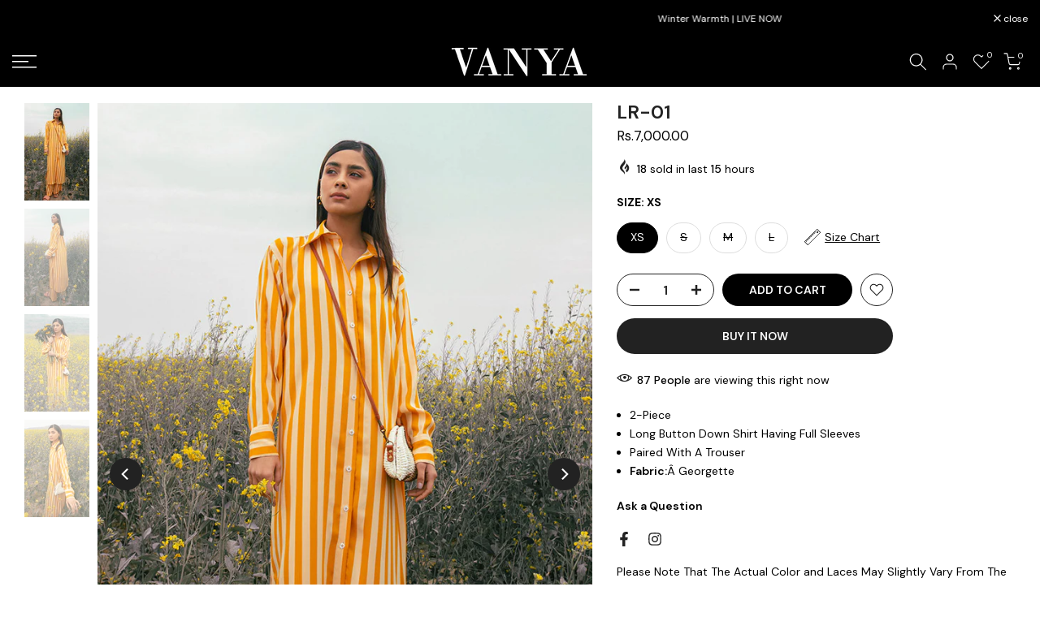

--- FILE ---
content_type: text/html; charset=utf-8
request_url: https://vanya.pk/en-gb/search/suggest?q=*&section_id=search-hidden&resources[type]=page
body_size: 1911
content:
<div id="shopify-section-search-hidden" class="shopify-section"><div class="t4s-drawer__header">
    <span class="is--login" aria-hidden="false">Search Our Site</span>
    <button class="t4s-drawer__close" data-drawer-close aria-label="Close Search"><svg class="t4s-iconsvg-close" role="presentation" viewBox="0 0 16 14"><path d="M15 0L1 14m14 0L1 0" stroke="currentColor" fill="none" fill-rule="evenodd"></path></svg></button>
  </div>
  <form data-frm-search action="/en-gb/search" method="get" class="t4s-mini-search__frm t4s-pr" role="search"><div data-cat-search class="t4s-mini-search__cat">
        <select data-name="product_type">
          <option value="*">All Categories</option><option value="AFTER PARTY">AFTER PARTY</option><option value="BASIC">BASIC</option><option value="Boho">Boho</option><option value="Celestia wedding formals">Celestia wedding formals</option><option value="Celine">Celine</option><option value="Choti Eid">Choti Eid</option><option value="CO-ORDS">CO-ORDS</option><option value="coat closet volume 2">coat closet volume 2</option><option value="Crescent Dreams">Crescent Dreams</option><option value="delilah">delilah</option><option value="Dolce luxury formal collection">Dolce luxury formal collection</option><option value="Ethnic Muse">Ethnic Muse</option><option value="Fancy Formals">Fancy Formals</option><option value="Fareesha">Fareesha</option><option value="Formals">Formals</option><option value="fusion">fusion</option><option value="golden hour">golden hour</option><option value="gulzar">gulzar</option><option value="HEART POP">HEART POP</option><option value="kaftan edit">kaftan edit</option><option value="KAVIRA">KAVIRA</option><option value="La Soriee">La Soriee</option><option value="Ladeese'24">Ladeese'24</option><option value="little musketeers">little musketeers</option><option value="marlene">marlene</option><option value="Mehfil Eid">Mehfil Eid</option><option value="Mishri exclusive wedding collection 23">Mishri exclusive wedding collection 23</option><option value="Monochorme">Monochorme</option><option value="New In Eastern 23">New In Eastern 23</option><option value="POWER PALETTES">POWER PALETTES</option><option value="Power suits">Power suits</option><option value="Pret Edit'24">Pret Edit'24</option><option value="Product">Product</option><option value="Ramadan Edit">Ramadan Edit</option><option value="reveuse">reveuse</option><option value="selene">selene</option><option value="Shades of you">Shades of you</option><option value="solana">solana</option><option value="solids ll">solids ll</option><option value="souffle festive eid coollection">souffle festive eid coollection</option><option value="star dust">star dust</option><option value="summer bee">summer bee</option><option value="SUMMER SKY">SUMMER SKY</option><option value="sweaters knitwear">sweaters knitwear</option><option value="The blooming Garden">The blooming Garden</option><option value="trousers">trousers</option><option value="Velvet Muse">Velvet Muse</option><option value="veranda">veranda</option><option value="Westeren Vouge">Westeren Vouge</option><option value="winter basic">winter basic</option><option value="winter kids">winter kids</option></select>
      </div><div class="t4s-mini-search__btns t4s-pr t4s-oh">
       <input type="hidden" name="resources[options][fields]" value="title,product_type,variants.title,vendor,variants.sku,tag">
      <input data-input-search class="t4s-mini-search__input" autocomplete="off" type="text" name="q" placeholder="Search">
      <button data-submit-search class="t4s-mini-search__submit t4s-btn-loading__svg" type="submit">
        <svg class="t4s-btn-op0" viewBox="0 0 18 19" width="16"><path fill-rule="evenodd" clip-rule="evenodd" d="M11.03 11.68A5.784 5.784 0 112.85 3.5a5.784 5.784 0 018.18 8.18zm.26 1.12a6.78 6.78 0 11.72-.7l5.4 5.4a.5.5 0 11-.71.7l-5.41-5.4z" fill="currentColor"></path></svg>
        <div class="t4s-loading__spinner t4s-dn">
          <svg width="16" height="16" aria-hidden="true" focusable="false" role="presentation" class="t4s-svg__spinner" viewBox="0 0 66 66" xmlns="http://www.w3.org/2000/svg"><circle class="t4s-path" fill="none" stroke-width="6" cx="33" cy="33" r="30"></circle></svg>
        </div>
      </button>
    </div><div data-listKey class="t4s-mini-search__keys">
        <span class="t4s-mini-search__label">Quick search:</span>
        <ul class="t4s-mini-search__listKey t4s-d-block"><li class="t4s-d-inline-block"><a data-key='Women' href="/en-gb/search/suggest?type=product&options%5Bunavailable_products%5D=&options%5Bprefix%5D=last&q=Women">Women, </a></li>
          <li class="t4s-d-inline-block"><a data-key='New in' href="/en-gb/search/suggest?type=product&options%5Bunavailable_products%5D=&options%5Bprefix%5D=last&q=New+in">New in </a></li>
          </ul>
      </div><div data-listsuggest-search data-listKey class="t4s-mini-search__keys"></div>
  </form><div data-title-search class="t4s-mini-search__title">Search results</div><div class="t4s-drawer__content">
    <div class="t4s-drawer__main">
      <div data-t4s-scroll-me class="t4s-drawer__scroll t4s-current-scrollbar">

        <div data-skeleton-search class="t4s-skeleton_wrap t4s-dn"><div class="t4s-row t4s-space-item-inner">
            <div class="t4s-col-auto t4s-col-item t4s-widget_img_pr"><div class="t4s-skeleton_img"></div></div>
            <div class="t4s-col t4s-col-item t4s-widget_if_pr"><div class="t4s-skeleton_txt1"></div><div class="t4s-skeleton_txt2"></div></div>
          </div><div class="t4s-row t4s-space-item-inner">
            <div class="t4s-col-auto t4s-col-item t4s-widget_img_pr"><div class="t4s-skeleton_img"></div></div>
            <div class="t4s-col t4s-col-item t4s-widget_if_pr"><div class="t4s-skeleton_txt1"></div><div class="t4s-skeleton_txt2"></div></div>
          </div><div class="t4s-row t4s-space-item-inner">
            <div class="t4s-col-auto t4s-col-item t4s-widget_img_pr"><div class="t4s-skeleton_img"></div></div>
            <div class="t4s-col t4s-col-item t4s-widget_if_pr"><div class="t4s-skeleton_txt1"></div><div class="t4s-skeleton_txt2"></div></div>
          </div><div class="t4s-row t4s-space-item-inner">
            <div class="t4s-col-auto t4s-col-item t4s-widget_img_pr"><div class="t4s-skeleton_img"></div></div>
            <div class="t4s-col t4s-col-item t4s-widget_if_pr"><div class="t4s-skeleton_txt1"></div><div class="t4s-skeleton_txt2"></div></div>
          </div></div>
        <div data-results-search class="t4s-mini-search__content t4s_ratioadapt"></div>
      </div>
    </div><div data-viewAll-search class="t4s-drawer__bottom"><a href="/en-gb/search?q=*" class="t4s-mini-search__viewAll t4s-d-block" tabindex="-1">Search for “*” <svg width="16" xmlns="http://www.w3.org/2000/svg" viewBox="0 0 32 32"><path d="M 18.71875 6.78125 L 17.28125 8.21875 L 24.0625 15 L 4 15 L 4 17 L 24.0625 17 L 17.28125 23.78125 L 18.71875 25.21875 L 27.21875 16.71875 L 27.90625 16 L 27.21875 15.28125 Z"/></svg></a>
      </div></div></div>

--- FILE ---
content_type: text/html; charset=utf-8
request_url: https://vanya.pk/en-gb/?section_id=search-hidden
body_size: 1263
content:
<div id="shopify-section-search-hidden" class="shopify-section"><div class="t4s-drawer__header">
    <span class="is--login" aria-hidden="false">Search Our Site</span>
    <button class="t4s-drawer__close" data-drawer-close aria-label="Close Search"><svg class="t4s-iconsvg-close" role="presentation" viewBox="0 0 16 14"><path d="M15 0L1 14m14 0L1 0" stroke="currentColor" fill="none" fill-rule="evenodd"></path></svg></button>
  </div>
  <form data-frm-search action="/en-gb/search" method="get" class="t4s-mini-search__frm t4s-pr" role="search"><div data-cat-search class="t4s-mini-search__cat">
        <select data-name="product_type">
          <option value="*">All Categories</option><option value="AFTER PARTY">AFTER PARTY</option><option value="BASIC">BASIC</option><option value="Boho">Boho</option><option value="Celestia wedding formals">Celestia wedding formals</option><option value="Celine">Celine</option><option value="Choti Eid">Choti Eid</option><option value="CO-ORDS">CO-ORDS</option><option value="coat closet volume 2">coat closet volume 2</option><option value="Crescent Dreams">Crescent Dreams</option><option value="delilah">delilah</option><option value="Dolce luxury formal collection">Dolce luxury formal collection</option><option value="Ethnic Muse">Ethnic Muse</option><option value="Fancy Formals">Fancy Formals</option><option value="Fareesha">Fareesha</option><option value="Formals">Formals</option><option value="fusion">fusion</option><option value="golden hour">golden hour</option><option value="gulzar">gulzar</option><option value="HEART POP">HEART POP</option><option value="kaftan edit">kaftan edit</option><option value="KAVIRA">KAVIRA</option><option value="La Soriee">La Soriee</option><option value="Ladeese'24">Ladeese'24</option><option value="little musketeers">little musketeers</option><option value="marlene">marlene</option><option value="Mehfil Eid">Mehfil Eid</option><option value="Mishri exclusive wedding collection 23">Mishri exclusive wedding collection 23</option><option value="Monochorme">Monochorme</option><option value="New In Eastern 23">New In Eastern 23</option><option value="POWER PALETTES">POWER PALETTES</option><option value="Power suits">Power suits</option><option value="Pret Edit'24">Pret Edit'24</option><option value="Product">Product</option><option value="Ramadan Edit">Ramadan Edit</option><option value="reveuse">reveuse</option><option value="selene">selene</option><option value="Shades of you">Shades of you</option><option value="solana">solana</option><option value="solids ll">solids ll</option><option value="souffle festive eid coollection">souffle festive eid coollection</option><option value="star dust">star dust</option><option value="summer bee">summer bee</option><option value="SUMMER SKY">SUMMER SKY</option><option value="sweaters knitwear">sweaters knitwear</option><option value="The blooming Garden">The blooming Garden</option><option value="trousers">trousers</option><option value="Velvet Muse">Velvet Muse</option><option value="veranda">veranda</option><option value="Westeren Vouge">Westeren Vouge</option><option value="winter basic">winter basic</option><option value="winter kids">winter kids</option></select>
      </div><div class="t4s-mini-search__btns t4s-pr t4s-oh">
       <input type="hidden" name="resources[options][fields]" value="title,product_type,variants.title,vendor,variants.sku,tag">
      <input data-input-search class="t4s-mini-search__input" autocomplete="off" type="text" name="q" placeholder="Search">
      <button data-submit-search class="t4s-mini-search__submit t4s-btn-loading__svg" type="submit">
        <svg class="t4s-btn-op0" viewBox="0 0 18 19" width="16"><path fill-rule="evenodd" clip-rule="evenodd" d="M11.03 11.68A5.784 5.784 0 112.85 3.5a5.784 5.784 0 018.18 8.18zm.26 1.12a6.78 6.78 0 11.72-.7l5.4 5.4a.5.5 0 11-.71.7l-5.41-5.4z" fill="currentColor"></path></svg>
        <div class="t4s-loading__spinner t4s-dn">
          <svg width="16" height="16" aria-hidden="true" focusable="false" role="presentation" class="t4s-svg__spinner" viewBox="0 0 66 66" xmlns="http://www.w3.org/2000/svg"><circle class="t4s-path" fill="none" stroke-width="6" cx="33" cy="33" r="30"></circle></svg>
        </div>
      </button>
    </div><div data-listKey class="t4s-mini-search__keys">
        <span class="t4s-mini-search__label">Quick search:</span>
        <ul class="t4s-mini-search__listKey t4s-d-inline-block"><li class="t4s-d-inline-block"><a data-key='Women' href="/en-gb/search?type=product&options%5Bunavailable_products%5D=&options%5Bprefix%5D=last&q=Women">Women, </a></li>
          <li class="t4s-d-inline-block"><a data-key='New in' href="/en-gb/search?type=product&options%5Bunavailable_products%5D=&options%5Bprefix%5D=last&q=New+in">New in </a></li>
          </ul>
      </div></form><div data-title-search class="t4s-mini-search__title">Need some inspiration?</div><div class="t4s-drawer__content">
    <div class="t4s-drawer__main">
      <div data-t4s-scroll-me class="t4s-drawer__scroll t4s-current-scrollbar">

        <div data-skeleton-search class="t4s-skeleton_wrap t4s-dn"><div class="t4s-row t4s-space-item-inner">
            <div class="t4s-col-auto t4s-col-item t4s-widget_img_pr"><div class="t4s-skeleton_img"></div></div>
            <div class="t4s-col t4s-col-item t4s-widget_if_pr"><div class="t4s-skeleton_txt1"></div><div class="t4s-skeleton_txt2"></div></div>
          </div><div class="t4s-row t4s-space-item-inner">
            <div class="t4s-col-auto t4s-col-item t4s-widget_img_pr"><div class="t4s-skeleton_img"></div></div>
            <div class="t4s-col t4s-col-item t4s-widget_if_pr"><div class="t4s-skeleton_txt1"></div><div class="t4s-skeleton_txt2"></div></div>
          </div><div class="t4s-row t4s-space-item-inner">
            <div class="t4s-col-auto t4s-col-item t4s-widget_img_pr"><div class="t4s-skeleton_img"></div></div>
            <div class="t4s-col t4s-col-item t4s-widget_if_pr"><div class="t4s-skeleton_txt1"></div><div class="t4s-skeleton_txt2"></div></div>
          </div><div class="t4s-row t4s-space-item-inner">
            <div class="t4s-col-auto t4s-col-item t4s-widget_img_pr"><div class="t4s-skeleton_img"></div></div>
            <div class="t4s-col t4s-col-item t4s-widget_if_pr"><div class="t4s-skeleton_txt1"></div><div class="t4s-skeleton_txt2"></div></div>
          </div></div>
        <div data-results-search class="t4s-mini-search__content t4s_ratioadapt"><div class="t4s_complimentary__product t4s-row t4s-space-item-inner t4s-widget__pr">
  <div class="t4s-col-item t4s-col t4s-widget_img_pr"><a
        class="t4s-d-block t4s-pr t4s-oh t4s_ratio t4s-bg-11"
        href="/en-gb/products/wb-37"
        style="background: url(//vanya.pk/cdn/shop/files/Untitled-1_0040_1C0A0149.jpg?v=1763463202&width=1);--aspect-ratioapt: 0.6666666666666666"
      >
        <img
          class="lazyloadt4s"
          data-src="//vanya.pk/cdn/shop/files/Untitled-1_0040_1C0A0149.jpg?v=1763463202&width=1"
          data-widths="[100,200,400,600,700]"
          data-optimumx="2"
          data-sizes="auto"
          src="[data-uri]"
          width="1024"
          height="1536"
          alt="WB-37"
        >
      </a></div>
  <div class="t4s-col-item t4s-col t4s-widget_if_pr">
    <a href="/en-gb/products/wb-37" class="t4s-d-block t4s-widget__pr-title">WB-37</a><div class="t4s-widget__pr-price"data-pr-price><span class='money'>Rs.8,950.00</span>
</div></div>
</div>
<div class="t4s_complimentary__product t4s-row t4s-space-item-inner t4s-widget__pr">
  <div class="t4s-col-item t4s-col t4s-widget_img_pr"><a
        class="t4s-d-block t4s-pr t4s-oh t4s_ratio t4s-bg-11"
        href="/en-gb/products/wb-38"
        style="background: url(//vanya.pk/cdn/shop/files/Untitled-1_0005_1C0A1332.jpg?v=1763449903&width=1);--aspect-ratioapt: 0.6666666666666666"
      >
        <img
          class="lazyloadt4s"
          data-src="//vanya.pk/cdn/shop/files/Untitled-1_0005_1C0A1332.jpg?v=1763449903&width=1"
          data-widths="[100,200,400,600,700]"
          data-optimumx="2"
          data-sizes="auto"
          src="[data-uri]"
          width="1024"
          height="1536"
          alt="WB-38"
        >
      </a></div>
  <div class="t4s-col-item t4s-col t4s-widget_if_pr">
    <a href="/en-gb/products/wb-38" class="t4s-d-block t4s-widget__pr-title">WB-38</a><div class="t4s-widget__pr-price"data-pr-price><span class='money'>Rs.9,450.00</span>
</div></div>
</div>
<div class="t4s_complimentary__product t4s-row t4s-space-item-inner t4s-widget__pr">
  <div class="t4s-col-item t4s-col t4s-widget_img_pr"><a
        class="t4s-d-block t4s-pr t4s-oh t4s_ratio t4s-bg-11"
        href="/en-gb/products/wb-39"
        style="background: url(//vanya.pk/cdn/shop/files/Untitled-1_0022_1C0A0623.jpg?v=1763450043&width=1);--aspect-ratioapt: 0.6666666666666666"
      >
        <img
          class="lazyloadt4s"
          data-src="//vanya.pk/cdn/shop/files/Untitled-1_0022_1C0A0623.jpg?v=1763450043&width=1"
          data-widths="[100,200,400,600,700]"
          data-optimumx="2"
          data-sizes="auto"
          src="[data-uri]"
          width="1024"
          height="1536"
          alt="WB-39"
        >
      </a></div>
  <div class="t4s-col-item t4s-col t4s-widget_if_pr">
    <a href="/en-gb/products/wb-39" class="t4s-d-block t4s-widget__pr-title">WB-39</a><div class="t4s-widget__pr-price"data-pr-price><span class='money'>Rs.8,450.00</span>
</div></div>
</div>
<div class="t4s_complimentary__product t4s-row t4s-space-item-inner t4s-widget__pr">
  <div class="t4s-col-item t4s-col t4s-widget_img_pr"><a
        class="t4s-d-block t4s-pr t4s-oh t4s_ratio t4s-bg-11"
        href="/en-gb/products/wb-40"
        style="background: url(//vanya.pk/cdn/shop/files/Untitled-1_0031_1C0A0292.jpg?v=1763450048&width=1);--aspect-ratioapt: 0.6666666666666666"
      >
        <img
          class="lazyloadt4s"
          data-src="//vanya.pk/cdn/shop/files/Untitled-1_0031_1C0A0292.jpg?v=1763450048&width=1"
          data-widths="[100,200,400,600,700]"
          data-optimumx="2"
          data-sizes="auto"
          src="[data-uri]"
          width="1024"
          height="1536"
          alt="WB-40"
        >
      </a></div>
  <div class="t4s-col-item t4s-col t4s-widget_if_pr">
    <a href="/en-gb/products/wb-40" class="t4s-d-block t4s-widget__pr-title">WB-40</a><div class="t4s-widget__pr-price"data-pr-price><span class='money'>Rs.8,450.00</span>
</div></div>
</div>
<div class="t4s_complimentary__product t4s-row t4s-space-item-inner t4s-widget__pr">
  <div class="t4s-col-item t4s-col t4s-widget_img_pr"><a
        class="t4s-d-block t4s-pr t4s-oh t4s_ratio t4s-bg-11"
        href="/en-gb/products/wb-41"
        style="background: url(//vanya.pk/cdn/shop/files/Untitled-1_0012_1C0A1108.jpg?v=1763450054&width=1);--aspect-ratioapt: 0.6666666666666666"
      >
        <img
          class="lazyloadt4s"
          data-src="//vanya.pk/cdn/shop/files/Untitled-1_0012_1C0A1108.jpg?v=1763450054&width=1"
          data-widths="[100,200,400,600,700]"
          data-optimumx="2"
          data-sizes="auto"
          src="[data-uri]"
          width="1024"
          height="1536"
          alt="WB-41"
        >
      </a></div>
  <div class="t4s-col-item t4s-col t4s-widget_if_pr">
    <a href="/en-gb/products/wb-41" class="t4s-d-block t4s-widget__pr-title">WB-41</a><div class="t4s-widget__pr-price"data-pr-price><span class='money'>Rs.8,950.00</span>
</div></div>
</div>
</div>
      </div>
    </div><div data-viewAll-search class="t4s-drawer__bottom">
          <a href="/en-gb/collections/new-in" class="t4s-mini-search__viewAll t4s-d-block">View All <svg width="16" xmlns="http://www.w3.org/2000/svg" viewBox="0 0 32 32"><path d="M 18.71875 6.78125 L 17.28125 8.21875 L 24.0625 15 L 4 15 L 4 17 L 24.0625 17 L 17.28125 23.78125 L 18.71875 25.21875 L 27.21875 16.71875 L 27.90625 16 L 27.21875 15.28125 Z"/></svg></a>
        </div></div></div>

--- FILE ---
content_type: text/html; charset=utf-8
request_url: https://vanya.pk/en-gb/search/?view=mn
body_size: 2496
content:
<div class="t4s-drawer__header"><span>Menu</span></div><div data-tab-mb-content id="shopify-mb_nav" class="t4s-mb-tab__content is--active"><div id="shopify-section-mb_nav" class="shopify-section t4s-sp-section-mb-nav"><ul id="menu-mb__ul" class="t4s-mb__menu" data-section-id="mb_nav"><li id="item_menu_qWVetD" class="t4s-menu-item t4s-item-level-0"><a href="/en-gb/collections/new-in" target="_self">NEW IN</a></li><li id="item_menu_dU8pjj" class="t4s-menu-item t4s-item-level-0"><a href="/en-gb/collections/best-sellers-1" target="_self">BEST SELLERS</a></li><li id="item_menu_PqcMME" class="t4s-menu-item t4s-item-level-0 t4s-menu-item-has-children t4s-only_icon_true" >
                     <a href="" target="_self"><span class="t4s-nav_link_txt t4s-d-flex t4s-align-items-center">WOMEN</span><span class="t4s-mb-nav__icon"></span></a>
                     <ul class="t4s-sub-menu"><li class="t4s-menu-item t4s-item-level-1 t4s-menu-item-has-children t4s-only_icon_true">
                                 <a href="/en-gb/collections/eastern-23"><span class="t4s-nav_link_txt t4s-d-flex t4s-align-items-center">EASTERN </span><span class="t4s-mb-nav__icon"></span></a>
                                 <ul class="t4s-sub-sub-menu"><li class="t4s-menu-item t4s-item-level-2"><a href="/en-gb/collections/winter-warmth">WINTER WARMTH</a></li><li class="t4s-menu-item t4s-item-level-2"><a href="/en-gb/collections/silhoutte">SILHOUETTE</a></li><li class="t4s-menu-item t4s-item-level-2"><a href="/en-gb/collections/wedding-formals">VELVET MUSE</a></li><li class="t4s-menu-item t4s-item-level-2"><a href="/en-gb/collections/fusion">FUSION'25 VOL-II</a></li><li class="t4s-menu-item t4s-item-level-2"><a href="/en-gb/collections/golden-hour">GOLDEN HOUR</a></li><li class="t4s-menu-item t4s-item-level-2"><a href="/en-gb/collections/reveuse">REVEUSE</a></li><li class="t4s-menu-item t4s-item-level-2"><a href="/en-gb/collections/power-palettes">POWER PALETTE </a></li><li class="t4s-menu-item t4s-item-level-2"><a href="/en-gb/collections/star-dust">STAR DUST</a></li><li class="t4s-menu-item t4s-item-level-2"><a href="/en-gb/collections/kavira">KAVIRA</a></li><li class="t4s-menu-item t4s-item-level-2"><a href="/en-gb/collections/heart-pop">HEART POP</a></li><li class="t4s-menu-item t4s-item-level-2"><a href="/en-gb/collections/monochorme-1">MONOCHORME</a></li><li class="t4s-menu-item t4s-item-level-2"><a href="/en-gb/collections/celine">CELINE </a></li><li class="t4s-menu-item t4s-item-level-2"><a href="/en-gb/collections/shades-of-you">SHADES OF YOU</a></li><li class="t4s-menu-item t4s-item-level-2"><a href="/en-gb/collections/summer-sky">SUMMER SKY</a></li><li class="t4s-menu-item t4s-item-level-2"><a href="/en-gb/collections/solana">SOLANA</a></li><li class="t4s-menu-item t4s-item-level-2"><a href="/en-gb/collections/boho">BOHO</a></li><li class="t4s-menu-item t4s-item-level-2"><a href="/en-gb/collections/after-party">AFTER PARTY</a></li><li class="t4s-menu-item t4s-item-level-2"><a href="/en-gb/collections/crescent-dreams">CRESCENT DREAMS</a></li><li class="t4s-menu-item t4s-item-level-2"><a href="/en-gb/collections/veranda">VERANDA</a></li><li class="t4s-menu-item t4s-item-level-2"><a href="/en-gb/collections/delilah">DELILAH</a></li><li class="t4s-menu-item t4s-item-level-2"><a href="/en-gb/collections/marlene">MARLENE</a></li><li class="t4s-menu-item t4s-item-level-2"><a href="/en-gb/collections/gulzar">GULRAZ</a></li><li class="t4s-menu-item t4s-item-level-2"><a href="/en-gb/collections/pret-edit24">PRET EDIT' 24</a></li><li class="t4s-menu-item t4s-item-level-2"><a href="/en-gb/collections/selene">SELENE </a></li><li class="t4s-menu-item t4s-item-level-2"><a href="/en-gb/collections/the-blooming-garden">THE BLOOMING GARDEN</a></li><li class="t4s-menu-item t4s-item-level-2"><a href="/en-gb/collections/co-ords">CO-ORDS</a></li><li class="t4s-menu-item t4s-item-level-2"><a href="/en-gb/collections/fancy-formals">FANCY FORMALS </a></li><li class="t4s-menu-item t4s-item-level-2"><a href="/en-gb/collections/fareesha">FAREESHA</a></li><li class="t4s-menu-item t4s-item-level-2"><a href="/en-gb/collections/ramadan-edit-1">RAMADAN EDIT </a></li><li class="t4s-menu-item t4s-item-level-2"><a href="/en-gb/collections/ladeese24">LADEESE'24</a></li><li class="t4s-menu-item t4s-item-level-2"><a href="/en-gb/collections/ethnic-muse">ETHNIC MUSE</a></li><li class="t4s-menu-item t4s-item-level-2"><a href="/en-gb/collections/dolce-luxury-formal-collection">     DOLCE LUXURY FORMAL COLLECTION </a></li><li class="t4s-menu-item t4s-item-level-2"><a href="/en-gb/collections/mishri-exclusive-wedding-collection-23">MISHRI EXCLUSIVE WEDDING 23</a></li><li class="t4s-menu-item t4s-item-level-2"><a href="/en-gb/collections/la-soriee">LA SORIEE </a></li><li class="t4s-menu-item t4s-item-level-2"><a href="/en-gb/collections/basics">BASICS</a></li><li class="t4s-menu-item t4s-item-level-2"><a href="/en-gb/collections/formals">FORMALS</a></li><li class="t4s-menu-item t4s-item-level-2"><a href="/en-gb/collections/eastern-23">VIEW ALL</a></li></ul>
                              </li><li class="t4s-menu-item t4s-item-level-1 t4s-menu-item-has-children t4s-only_icon_true">
                                 <a href="/en-gb/collections/western-25"><span class="t4s-nav_link_txt t4s-d-flex t4s-align-items-center">WESTERN </span><span class="t4s-mb-nav__icon"></span></a>
                                 <ul class="t4s-sub-sub-menu"><li class="t4s-menu-item t4s-item-level-2"><a href="/en-gb/collections/west-wood-25">WEST WOOD 25</a></li><li class="t4s-menu-item t4s-item-level-2"><a href="/en-gb/collections/winter-edit-24">WINTER EDIT '24</a></li><li class="t4s-menu-item t4s-item-level-2"><a href="/en-gb/collections/winter-basics">WINTER BASIC</a></li><li class="t4s-menu-item t4s-item-level-2"><a href="https://vanya.pk/collections/winter-solids">WINTER SOLIDS</a></li></ul>
                              </li></ul>
                  </li><li id="item_menu_fAUmqa" class="t4s-menu-item t4s-item-level-0 t4s-menu-item-has-children t4s-only_icon_true" >
                     <a href="https://vanya.pk/collections/kids" target="_self"><span class="t4s-nav_link_txt t4s-d-flex t4s-align-items-center">KIDS</span><span class="t4s-mb-nav__icon"></span></a>
                     <ul class="t4s-sub-menu"><li class="t4s-menu-item t4s-item-level-1"><a href="/en-gb/collections/k-formal">FORMAL</a></li><li class="t4s-menu-item t4s-item-level-1"><a href="/en-gb/collections/casual">CASUAL</a></li></ul>
                  </li><li id="item_menu_33hYVU" class="t4s-menu-item t4s-item-level-0"><a href="/en-gb/collections/accessories" target="_self">ACCESSORIES</a></li><li id="item_menu_DmXq6i" class="t4s-menu-item t4s-item-level-0"><a href="/en-gb/collections/sale-new" target="_self"><meta charset="UTF-8"> <meta name="viewport" content="width=device-width, initial-scale=1.0"> <title>Blinking SPECIAL OFFER</title> <style>     /* Define a CSS animation for blinking */     @keyframes blink {         0% { opacity: 1; }         50% { opacity: 0; }         100% { opacity: 1; }     }      /* Apply the animation to the .blinking class */     .blinking {         animation: blink 1s linear infinite;         background-color: #0000;         padding: 5px 10px;         border-radius: 5px;         font-weight: bold;         color: red; /* <-- text color set to red */     } </style>  <!-- Use a <span> element instead of the <blink> tag --> <span class="blinking">VANYA SPECIAL</span></a></li><li id="item_menu_xTBMB7" class="t4s-menu-item t4s-item-level-0"><a href="/en-gb/pages/watch-and-buy-now" target="_self">WATCH & BUY</a></li><li id="item_mb_wis" class="t4s-menu-item t4s-item-level-0 t4s-menu-item-btns t4s-menu-item-wishlist"><a data-link-wishlist href="/en-gb/search/?view=wishlist"><span class="t4s-d-inline-block"><svg viewBox="0 0 24 24" width="24" height="24" stroke="currentColor" stroke-width="1.5" fill="none" stroke-linecap="round" stroke-linejoin="round"><path d="M20.84 4.61a5.5 5.5 0 0 0-7.78 0L12 5.67l-1.06-1.06a5.5 5.5 0 0 0-7.78 7.78l1.06 1.06L12 21.23l7.78-7.78 1.06-1.06a5.5 5.5 0 0 0 0-7.78z"></path></svg>Wishlist</span></a></li><li id="item_mb_help" class="t4s-menu-item t4s-item-level-0 t4s-menu-item-infos"><p class="t4s-menu_infos_title">Need help?</p><div class="t4s-menu_infos_text t4s-rte--list"><a href="tel:%+9232135666666">
<svg xmlns="http://www.w3.org/2000/svg" viewbox="0 0 32 32" fill="currentColor"><path d="M 8.65625 3 C 8.132813 3 7.617188 3.1875 7.1875 3.53125 L 7.125 3.5625 L 7.09375 3.59375 L 3.96875 6.8125 L 4 6.84375 C 3.035156 7.734375 2.738281 9.066406 3.15625 10.21875 C 3.160156 10.226563 3.152344 10.242188 3.15625 10.25 C 4.003906 12.675781 6.171875 17.359375 10.40625 21.59375 C 14.65625 25.84375 19.402344 27.925781 21.75 28.84375 L 21.78125 28.84375 C 22.996094 29.25 24.3125 28.960938 25.25 28.15625 L 28.40625 25 C 29.234375 24.171875 29.234375 22.734375 28.40625 21.90625 L 24.34375 17.84375 L 24.3125 17.78125 C 23.484375 16.953125 22.015625 16.953125 21.1875 17.78125 L 19.1875 19.78125 C 18.464844 19.433594 16.742188 18.542969 15.09375 16.96875 C 13.457031 15.40625 12.621094 13.609375 12.3125 12.90625 L 14.3125 10.90625 C 15.152344 10.066406 15.167969 8.667969 14.28125 7.84375 L 14.3125 7.8125 L 14.21875 7.71875 L 10.21875 3.59375 L 10.1875 3.5625 L 10.125 3.53125 C 9.695313 3.1875 9.179688 3 8.65625 3 Z M 8.65625 5 C 8.730469 5 8.804688 5.035156 8.875 5.09375 L 12.875 9.1875 L 12.96875 9.28125 C 12.960938 9.273438 13.027344 9.378906 12.90625 9.5 L 10.40625 12 L 9.9375 12.4375 L 10.15625 13.0625 C 10.15625 13.0625 11.304688 16.136719 13.71875 18.4375 L 13.9375 18.625 C 16.261719 20.746094 19 21.90625 19 21.90625 L 19.625 22.1875 L 22.59375 19.21875 C 22.765625 19.046875 22.734375 19.046875 22.90625 19.21875 L 27 23.3125 C 27.171875 23.484375 27.171875 23.421875 27 23.59375 L 23.9375 26.65625 C 23.476563 27.050781 22.988281 27.132813 22.40625 26.9375 C 20.140625 26.046875 15.738281 24.113281 11.8125 20.1875 C 7.855469 16.230469 5.789063 11.742188 5.03125 9.5625 C 4.878906 9.15625 4.988281 8.554688 5.34375 8.25 L 5.40625 8.1875 L 8.4375 5.09375 C 8.507813 5.035156 8.582031 5 8.65625 5 Z"></path></svg>+92-321-3566-666</a>
<br>
<a href="mailto:customer.care@vanya.pk">
<svg xmlns="http://www.w3.org/2000/svg" viewbox="0 0 32 32" fill="currentColor"><path d="M 3 8 L 3 26 L 29 26 L 29 8 Z M 7.3125 10 L 24.6875 10 L 16 15.78125 Z M 5 10.875 L 15.4375 17.84375 L 16 18.1875 L 16.5625 17.84375 L 27 10.875 L 27 24 L 5 24 Z"></path></svg>
customer.care@vanya.pk</a></div></li></ul></div></div><div data-tab-mb-content id="shopify-mb_cat" class="t4s-mb-tab__content "><div id="shopify-section-mb_cat" class="shopify-section t4s-sp-section-mb-cat"><ul id="menu-mb__cat" class="t4s-mb__menu" data-section-id="mb_cat"><li><a href="/admin/themes/" style="font-size:10px;">Create your mobile categories menu sidebar and config from Section > Mobile Categories</a></li></ul>
  </div></div>

--- FILE ---
content_type: text/javascript
request_url: https://cdn.shopify.com/extensions/019ab4b5-16a9-78e5-b7ce-3347bb77a07a/ecomposer-77/assets/ecom_popup.js
body_size: 1789
content:
"use strict";window.EComPopup=function(){let e=async(...e)=>{if("admin.shopify.com"===window.location.host)return;let[t,n,i,o]=e;if(!("caches"in window)||window.Shopify&&window.Shopify.designMode||document.querySelector("#admin-bar-iframe"))return fetch(t,n).then(e=>e);let s=o?`${t}?v=${o}`:t;return caches.open(i).then(e=>e.match(s).then(i=>{if(i){let o=new Date(i.headers.get("date"));if(Date.now()<o.getTime()+864e5)return i}return fetch(t,n).then(t=>(t.status<400&&e.put(s,t.clone()),t))}).catch(e=>{throw console.error("  Error in fetch handler:",e.message),e}))},t=[],n=!1,i=null,o=window.innerWidth<768?"mobile":window.innerWidth<1025?"tablet":"desktop",s=document.querySelector("#ecom-popup-data"),l=document.querySelector("#ecom-popup-variables");if(!s||!l){console.warn("Ecom popup data element not found");return}let r=JSON.parse(s.innerHTML),c=JSON.parse(l.innerHTML);function a(e,t){var n;let{page_type:i,page_title:s,country:l,language:r,handle:c}=t,a=(n=[...e],n.sort((e,t)=>{let n=e.settings?.popup_priority||0,i=t.settings?.popup_priority||0;return n!==i?n-i:0}));a.forEach(e=>{if(e.settings?.status!=="public")return;let t=e.settings?.show_on,n=e.settings?.popup_event_show,s=e.settings?.custom_show_on??[],a=!0,u=!0,d=!0,m=!0,f=!0;if("custom"===t&&"click"!==n){if(s&&s.includes(i)){let g="specific_"+i+"s",$=[];e.settings[g]&&e.settings[g].forEach(e=>{$.push(e.value)});let y=$.length>0?$:["all"];!["blog","page","product","collection","article"].includes(i)||y.includes(c)||y.includes("all")||(a=!1)}else a=!1}let v=e.settings?.all_user;if(v&&"all"!==v){let w=null;"undefined"!=typeof ShopifyAnalytics&&ShopifyAnalytics.meta?.page?.customerId&&(w=ShopifyAnalytics.meta.page.customerId),"customer"===v?w||(u=!1):w&&(u=!1)}if(!e.settings?.all_lang){let E=e.settings?.specific_lang??["all"];E.includes("all")||E.includes(r)||(d=!1)}if(!e.settings?.all_country){let L=e.settings?.specific_country??["all"];L.includes("all")||L.includes(l)||(m=!1)}e.settings?.devices&&!e.settings?.devices.includes(o)&&(f=!1);let _="";"undefined"!=typeof EComposer&&EComposer.proxy_path&&(_=`${EComposer.proxy_path}/preview/`);if(_===window.location.pathname){let b=window.location.search,S=e.settings?.handle??e.settings?.slug??e.id;if(b.includes(S)){let k=document.querySelector(".ecom-popups-container");if(k){k.showModal();return}p(e,"preview")}}else if(!0===a&&!0===u&&!0===d&&!0===m&&!0===f){let q=e.id+"+"+e.settings?.popup_version;if("time_delay"===n)h(q)||p(e);else if("scroll"===n&&!h(q)){let C=parseFloat(e.settings?.scroll_distance??10),T=!1,x=()=>{let t=document.documentElement,n=t.scrollHeight-window.innerHeight,i=window.scrollY||t.scrollTop||0;!T&&i>=Math.max(0,C/100*n)&&(p(e),T=!0,window.removeEventListener("scroll",x))};window.addEventListener("scroll",x,{passive:!0}),x()}}})}function p(e,n=""){t.push({popupItem:e,preview:n}),u()}function u(){if(n||0===t.length)return;let{popupItem:e,preview:o}=t.shift();n=!0,i=e,m(e,o)}function d(){n=!1,i=null,setTimeout(()=>{u()},100)}async function m(t,n="",i=!1){try{if("admin.shopify.com"===window.location.host||t.settings?.status!=="public")return;let o=t.settings.handle??t.settings.slug,s=t.settings?.popup_version,l=window.location.origin+Shopify.routes.root+"?section_id=ecom-"+o+"-popup";window.location.href.includes("customer_posted=true")&&(l+="&customer_posted=true'");let r=await e(l,{method:"GET",headers:{"Content-Type":"text/html"}},"ecom-popup-cache-"+t.id,s);if(200===r.status){let c=await r.text();if(c)return function e(t,n,i,o=!1){let s=document.createElement("div"),l="ecom-popup-container-template-html-"+n.id;o&&(l+="-"+Date.now()),s.classList.add(l),document.body.appendChild(s);let r=document.querySelector("."+l);r.innerHTML=t;let c=r.querySelectorAll("script");c.forEach(e=>{let t=document.createElement("script");Array.from(e.attributes).forEach(e=>{t.setAttribute(e.name,e.value)}),e.innerHTML&&(t.innerHTML=e.innerHTML),e.parentNode.replaceChild(t,e)});let a=new CustomEvent("ecom:popupContainer:init",{detail:{wrapper:r}});document.dispatchEvent(a);let p=document.querySelector("."+l+" .ecom-popups-container");if(!p)return null;if(p){if("preview"!==i){let u=n.id+"+"+n.settings?.popup_version,d=3600*parseInt(n.settings?.time_cookie_expires??0);p.addEventListener("click",function(e){e.target===p&&f(u,d,p,l,r,n,o)}),p.addEventListener("keydown",function(e){"Escape"===e.key&&f(u,d,p,l,r,n,o)});let m=p.querySelector(".ecom-popup-close-button");m&&m.addEventListener("click",()=>{f(u,d,p,l,r,n,o)});let h=p.querySelector(".ecom-close-not-show");h&&h.addEventListener("click",()=>{f(u,d=9999999999,p,l,r,n,o)})}if(o)return{show(){requestAnimationFrame(()=>{p.showModal(),document.body.classList.add("ecom-lock-scroll")})},hide(){f(COOKIE_NAME,COOKIE_MAX_AGE_SECONDS,p,l,r,n,o)},close(){f(COOKIE_NAME,COOKIE_MAX_AGE_SECONDS,p,l,r,n,!1)},getElement:()=>p,getContainer:()=>r,isVisible:()=>p&&p.open};requestAnimationFrame(()=>{let e=n.settings?.time_delay??1;((e=1e3*parseInt(e))<1e3||n.settings?.popup_event_show!=="time_delay")&&(e=1e3),setTimeout(()=>p.showModal(),e)}),document.body.classList.add("ecom-lock-scroll")}}(c,t,n,i)}else d()}catch(a){console.error("Error fetching popup content:",a),d()}return null}function f(e,t,n,i,o,s,l=!1){n.classList.add("ecom-popup-animation-"+s.settings?.popup_animation+"Close"),n.classList.add("hide");let r=s.settings?.time_delay_animation??300;setTimeout(()=>{n.close(),document.body.classList.remove("ecom-lock-scroll"),n.classList.remove("ecom-popup-animation-"+s.settings?.popup_animation+"Close"),n.classList.remove("hide"),l||(o.remove(),["time_delay","scroll"].includes(s.settings?.popup_event_show)&&function e(t,n,{maxAgeSeconds:i,path:o="/",sameSite:s="Lax",secure:l=!1,domain:r}={}){let c=`${t}=${encodeURIComponent(n)}`;"number"==typeof i&&(c+=`; max-age=${i}`),o&&(c+=`; path=${o}`),s&&(c+=`; samesite=${s}`),l&&(c+="; secure"),r&&(c+=`; domain=${r}`),document.cookie=c}(e,i,{maxAgeSeconds:t,path:"/",sameSite:"Lax"}),d())},r-50)}function h(e){let t=document.cookie.split("; ").find(t=>t.startsWith(e+"="));return t?decodeURIComponent(t.split("=")[1]):null}async function g(e=null){(e?e.querySelectorAll("a[data-ecom-popup]"):document.querySelectorAll("a[data-ecom-popup]")).forEach(e=>{!async function(){let t=e.getAttribute("data-ecom-popup"),n=r.find(e=>e.id===t);if(n){let i=await m(n,"",!0);i&&e.addEventListener("click",async e=>{e.preventDefault(),i.show()})}}()})}function $(){let e=window.innerWidth<768?"mobile":window.innerWidth<1025?"tablet":"desktop";if(e!==o){if(o=e,i&&i.settings?.devices&&!i.settings.devices.includes(e)){let n=document.querySelectorAll(".ecom-popup-container-template-html-"+i.id);n.forEach(e=>{let t=e.querySelector(".ecom-popups-container");t&&t.open&&(t.close(),document.body.classList.remove("ecom-lock-scroll")),e.remove()}),d()}t=[],r&&c&&a(r,c)}}r&&c&&a(r,c),g();let y;return window.addEventListener("resize",()=>{clearTimeout(y),y=setTimeout($,300)}),{addToQueue:p,getCurrentPopup:()=>i,getQueue:()=>t,closeCurrentPopup:d,popupContainerHandler:m,popupData:r}}();

--- FILE ---
content_type: text/javascript
request_url: https://cdn.shopify.com/extensions/019aa255-8ffc-7955-9a43-efce3f2076a3/whatmorelive-v1-1797/assets/283.chunk.js
body_size: 6863
content:
/*! For license information please see 283.chunk.js.LICENSE.txt */
"use strict";(self.webpackChunkwhatmorelive_react=self.webpackChunkwhatmorelive_react||[]).push([[283],{572:function(e,t,r){r.d(t,{C:function(){return l},E:function(){return w},T:function(){return d},a:function(){return y},c:function(){return g},h:function(){return m},w:function(){return p}});var n=r(9950),a=r(8603),o=r(8168),c=function(e){var t=new WeakMap;return function(r){if(t.has(r))return t.get(r);var n=e(r);return t.set(r,n),n}},s=r(1783),i=r(9015),u=r(6477),f=n.createContext("undefined"!==typeof HTMLElement?(0,a.A)({key:"css"}):null),l=f.Provider,p=function(e){return(0,n.forwardRef)(function(t,r){var a=(0,n.useContext)(f);return e(t,a,r)})},d=n.createContext({}),h=c(function(e){return c(function(t){return function(e,t){return"function"===typeof t?t(e):(0,o.A)({},e,t)}(e,t)})}),y=function(e){var t=n.useContext(d);return e.theme!==t&&(t=h(t)(e.theme)),n.createElement(d.Provider,{value:t},e.children)};var m={}.hasOwnProperty,v="__EMOTION_TYPE_PLEASE_DO_NOT_USE__",g=function(e,t){var r={};for(var n in t)m.call(t,n)&&(r[n]=t[n]);return r[v]=e,r},b=function(e){var t=e.cache,r=e.serialized,n=e.isStringTag;return(0,s.SF)(t,r,n),(0,u.s)(function(){return(0,s.sk)(t,r,n)}),null},w=p(function(e,t,r){var a=e.css;"string"===typeof a&&void 0!==t.registered[a]&&(a=t.registered[a]);var o=e[v],c=[a],u="";"string"===typeof e.className?u=(0,s.Rk)(t.registered,c,e.className):null!=e.className&&(u=e.className+" ");var f=(0,i.J)(c,void 0,n.useContext(d));u+=t.key+"-"+f.name;var l={};for(var p in e)m.call(e,p)&&"css"!==p&&p!==v&&(l[p]=e[p]);return l.className=u,r&&(l.ref=r),n.createElement(n.Fragment,null,n.createElement(b,{cache:t,serialized:f,isStringTag:"string"===typeof o}),n.createElement(o,l))})},630:function(e,t,r){e.exports=r(2138)},1783:function(e,t,r){r.d(t,{Rk:function(){return n},SF:function(){return a},sk:function(){return o}});function n(e,t,r){var n="";return r.split(" ").forEach(function(r){void 0!==e[r]?t.push(e[r]+";"):r&&(n+=r+" ")}),n}var a=function(e,t,r){var n=e.key+"-"+t.name;!1===r&&void 0===e.registered[n]&&(e.registered[n]=t.styles)},o=function(e,t,r){a(e,t,r);var n=e.key+"-"+t.name;if(void 0===e.inserted[t.name]){var o=t;do{e.insert(t===o?"."+n:"",o,e.sheet,!0),o=o.next}while(void 0!==o)}}},2138:function(e,t){var r="function"===typeof Symbol&&Symbol.for,n=r?Symbol.for("react.element"):60103,a=r?Symbol.for("react.portal"):60106,o=r?Symbol.for("react.fragment"):60107,c=r?Symbol.for("react.strict_mode"):60108,s=r?Symbol.for("react.profiler"):60114,i=r?Symbol.for("react.provider"):60109,u=r?Symbol.for("react.context"):60110,f=r?Symbol.for("react.async_mode"):60111,l=r?Symbol.for("react.concurrent_mode"):60111,p=r?Symbol.for("react.forward_ref"):60112,d=r?Symbol.for("react.suspense"):60113,h=r?Symbol.for("react.suspense_list"):60120,y=r?Symbol.for("react.memo"):60115,m=r?Symbol.for("react.lazy"):60116,v=r?Symbol.for("react.block"):60121,g=r?Symbol.for("react.fundamental"):60117,b=r?Symbol.for("react.responder"):60118,w=r?Symbol.for("react.scope"):60119;function $(e){if("object"===typeof e&&null!==e){var t=e.$$typeof;switch(t){case n:switch(e=e.type){case f:case l:case o:case s:case c:case d:return e;default:switch(e=e&&e.$$typeof){case u:case p:case m:case y:case i:return e;default:return t}}case a:return t}}}function x(e){return $(e)===l}t.AsyncMode=f,t.ConcurrentMode=l,t.ContextConsumer=u,t.ContextProvider=i,t.Element=n,t.ForwardRef=p,t.Fragment=o,t.Lazy=m,t.Memo=y,t.Portal=a,t.Profiler=s,t.StrictMode=c,t.Suspense=d,t.isAsyncMode=function(e){return x(e)||$(e)===f},t.isConcurrentMode=x,t.isContextConsumer=function(e){return $(e)===u},t.isContextProvider=function(e){return $(e)===i},t.isElement=function(e){return"object"===typeof e&&null!==e&&e.$$typeof===n},t.isForwardRef=function(e){return $(e)===p},t.isFragment=function(e){return $(e)===o},t.isLazy=function(e){return $(e)===m},t.isMemo=function(e){return $(e)===y},t.isPortal=function(e){return $(e)===a},t.isProfiler=function(e){return $(e)===s},t.isStrictMode=function(e){return $(e)===c},t.isSuspense=function(e){return $(e)===d},t.isValidElementType=function(e){return"string"===typeof e||"function"===typeof e||e===o||e===l||e===s||e===c||e===d||e===h||"object"===typeof e&&null!==e&&(e.$$typeof===m||e.$$typeof===y||e.$$typeof===i||e.$$typeof===u||e.$$typeof===p||e.$$typeof===g||e.$$typeof===b||e.$$typeof===w||e.$$typeof===v)},t.typeOf=$},3876:function(e,t,r){var n=r(630),a={childContextTypes:!0,contextType:!0,contextTypes:!0,defaultProps:!0,displayName:!0,getDefaultProps:!0,getDerivedStateFromError:!0,getDerivedStateFromProps:!0,mixins:!0,propTypes:!0,type:!0},o={name:!0,length:!0,prototype:!0,caller:!0,callee:!0,arguments:!0,arity:!0},c={$$typeof:!0,compare:!0,defaultProps:!0,displayName:!0,propTypes:!0,type:!0},s={};function i(e){return n.isMemo(e)?c:s[e.$$typeof]||a}s[n.ForwardRef]={$$typeof:!0,render:!0,defaultProps:!0,displayName:!0,propTypes:!0},s[n.Memo]=c;var u=Object.defineProperty,f=Object.getOwnPropertyNames,l=Object.getOwnPropertySymbols,p=Object.getOwnPropertyDescriptor,d=Object.getPrototypeOf,h=Object.prototype;e.exports=function e(t,r,n){if("string"!==typeof r){if(h){var a=d(r);a&&a!==h&&e(t,a,n)}var c=f(r);l&&(c=c.concat(l(r)));for(var s=i(t),y=i(r),m=0;m<c.length;++m){var v=c[m];if(!o[v]&&(!n||!n[v])&&(!y||!y[v])&&(!s||!s[v])){var g=p(r,v);try{u(t,v,g)}catch(b){}}}}return t}},6477:function(e,t,r){var n;r.d(t,{i:function(){return s},s:function(){return c}});var a=r(9950),o=!!(n||(n=r.t(a,2))).useInsertionEffect&&(n||(n=r.t(a,2))).useInsertionEffect,c=o||function(e){return e()},s=o||a.useLayoutEffect},7923:function(e,t,r){function n(e){var t=Object.create(null);return function(r){return void 0===t[r]&&(t[r]=e(r)),t[r]}}r.d(t,{A:function(){return n}})},8168:function(e,t,r){function n(){return n=Object.assign?Object.assign.bind():function(e){for(var t=1;t<arguments.length;t++){var r=arguments[t];for(var n in r)({}).hasOwnProperty.call(r,n)&&(e[n]=r[n])}return e},n.apply(null,arguments)}r.d(t,{A:function(){return n}})},8283:function(e,t,r){r.d(t,{AH:function(){return f},i7:function(){return l},mL:function(){return u}});var n=r(572),a=r(9950),o=r(1783),c=r(6477),s=r(9015),i=(r(8603),r(3876),function(e,t){var r=arguments;if(null==t||!n.h.call(t,"css"))return a.createElement.apply(void 0,r);var o=r.length,c=new Array(o);c[0]=n.E,c[1]=(0,n.c)(e,t);for(var s=2;s<o;s++)c[s]=r[s];return a.createElement.apply(null,c)});!function(e){var t;t||(t=e.JSX||(e.JSX={}))}(i||(i={}));var u=(0,n.w)(function(e,t){var r=e.styles,i=(0,s.J)([r],void 0,a.useContext(n.T)),u=a.useRef();return(0,c.i)(function(){var e=t.key+"-global",r=new t.sheet.constructor({key:e,nonce:t.sheet.nonce,container:t.sheet.container,speedy:t.sheet.isSpeedy}),n=!1,a=document.querySelector('style[data-emotion="'+e+" "+i.name+'"]');return t.sheet.tags.length&&(r.before=t.sheet.tags[0]),null!==a&&(n=!0,a.setAttribute("data-emotion",e),r.hydrate([a])),u.current=[r,n],function(){r.flush()}},[t]),(0,c.i)(function(){var e=u.current,r=e[0];if(e[1])e[1]=!1;else{if(void 0!==i.next&&(0,o.sk)(t,i.next,!0),r.tags.length){var n=r.tags[r.tags.length-1].nextElementSibling;r.before=n,r.flush()}t.insert("",i,r,!1)}},[t,i.name]),null});function f(){for(var e=arguments.length,t=new Array(e),r=0;r<e;r++)t[r]=arguments[r];return(0,s.J)(t)}function l(){var e=f.apply(void 0,arguments),t="animation-"+e.name;return{name:t,styles:"@keyframes "+t+"{"+e.styles+"}",anim:1,toString:function(){return"_EMO_"+this.name+"_"+this.styles+"_EMO_"}}}},8603:function(e,t,r){r.d(t,{A:function(){return ae}});var n=function(){function e(e){var t=this;this._insertTag=function(e){var r;r=0===t.tags.length?t.insertionPoint?t.insertionPoint.nextSibling:t.prepend?t.container.firstChild:t.before:t.tags[t.tags.length-1].nextSibling,t.container.insertBefore(e,r),t.tags.push(e)},this.isSpeedy=void 0===e.speedy||e.speedy,this.tags=[],this.ctr=0,this.nonce=e.nonce,this.key=e.key,this.container=e.container,this.prepend=e.prepend,this.insertionPoint=e.insertionPoint,this.before=null}var t=e.prototype;return t.hydrate=function(e){e.forEach(this._insertTag)},t.insert=function(e){this.ctr%(this.isSpeedy?65e3:1)===0&&this._insertTag(function(e){var t=document.createElement("style");return t.setAttribute("data-emotion",e.key),void 0!==e.nonce&&t.setAttribute("nonce",e.nonce),t.appendChild(document.createTextNode("")),t.setAttribute("data-s",""),t}(this));var t=this.tags[this.tags.length-1];if(this.isSpeedy){var r=function(e){if(e.sheet)return e.sheet;for(var t=0;t<document.styleSheets.length;t++)if(document.styleSheets[t].ownerNode===e)return document.styleSheets[t]}(t);try{r.insertRule(e,r.cssRules.length)}catch(n){}}else t.appendChild(document.createTextNode(e));this.ctr++},t.flush=function(){this.tags.forEach(function(e){var t;return null==(t=e.parentNode)?void 0:t.removeChild(e)}),this.tags=[],this.ctr=0},e}(),a=Math.abs,o=String.fromCharCode,c=Object.assign;function s(e){return e.trim()}function i(e,t,r){return e.replace(t,r)}function u(e,t){return e.indexOf(t)}function f(e,t){return 0|e.charCodeAt(t)}function l(e,t,r){return e.slice(t,r)}function p(e){return e.length}function d(e){return e.length}function h(e,t){return t.push(e),e}var y=1,m=1,v=0,g=0,b=0,w="";function $(e,t,r,n,a,o,c){return{value:e,root:t,parent:r,type:n,props:a,children:o,line:y,column:m,length:c,return:""}}function x(e,t){return c($("",null,null,"",null,null,0),e,{length:-e.length},t)}function k(){return b=g>0?f(w,--g):0,m--,10===b&&(m=1,y--),b}function S(){return b=g<v?f(w,g++):0,m++,10===b&&(m=1,y++),b}function C(){return f(w,g)}function A(){return g}function E(e,t){return l(w,e,t)}function O(e){switch(e){case 0:case 9:case 10:case 13:case 32:return 5;case 33:case 43:case 44:case 47:case 62:case 64:case 126:case 59:case 123:case 125:return 4;case 58:return 3;case 34:case 39:case 40:case 91:return 2;case 41:case 93:return 1}return 0}function _(e){return y=m=1,v=p(w=e),g=0,[]}function P(e){return w="",e}function T(e){return s(E(g-1,j(91===e?e+2:40===e?e+1:e)))}function M(e){for(;(b=C())&&b<33;)S();return O(e)>2||O(b)>3?"":" "}function N(e,t){for(;--t&&S()&&!(b<48||b>102||b>57&&b<65||b>70&&b<97););return E(e,A()+(t<6&&32==C()&&32==S()))}function j(e){for(;S();)switch(b){case e:return g;case 34:case 39:34!==e&&39!==e&&j(b);break;case 40:41===e&&j(e);break;case 92:S()}return g}function R(e,t){for(;S()&&e+b!==57&&(e+b!==84||47!==C()););return"/*"+E(t,g-1)+"*"+o(47===e?e:S())}function z(e){for(;!O(C());)S();return E(e,g)}var F="-ms-",I="-moz-",L="-webkit-",D="comm",G="rule",J="decl",W="@keyframes";function q(e,t){for(var r="",n=d(e),a=0;a<n;a++)r+=t(e[a],a,e,t)||"";return r}function H(e,t,r,n){switch(e.type){case"@layer":if(e.children.length)break;case"@import":case J:return e.return=e.return||e.value;case D:return"";case W:return e.return=e.value+"{"+q(e.children,n)+"}";case G:e.value=e.props.join(",")}return p(r=q(e.children,n))?e.return=e.value+"{"+r+"}":""}function X(e){return P(B("",null,null,null,[""],e=_(e),0,[0],e))}function B(e,t,r,n,a,c,s,l,d){for(var y=0,m=0,v=s,g=0,b=0,w=0,$=1,x=1,E=1,O=0,_="",P=a,j=c,F=n,I=_;x;)switch(w=O,O=S()){case 40:if(108!=w&&58==f(I,v-1)){-1!=u(I+=i(T(O),"&","&\f"),"&\f")&&(E=-1);break}case 34:case 39:case 91:I+=T(O);break;case 9:case 10:case 13:case 32:I+=M(w);break;case 92:I+=N(A()-1,7);continue;case 47:switch(C()){case 42:case 47:h(V(R(S(),A()),t,r),d);break;default:I+="/"}break;case 123*$:l[y++]=p(I)*E;case 125*$:case 59:case 0:switch(O){case 0:case 125:x=0;case 59+m:-1==E&&(I=i(I,/\f/g,"")),b>0&&p(I)-v&&h(b>32?Y(I+";",n,r,v-1):Y(i(I," ","")+";",n,r,v-2),d);break;case 59:I+=";";default:if(h(F=U(I,t,r,y,m,a,l,_,P=[],j=[],v),c),123===O)if(0===m)B(I,t,F,F,P,c,v,l,j);else switch(99===g&&110===f(I,3)?100:g){case 100:case 108:case 109:case 115:B(e,F,F,n&&h(U(e,F,F,0,0,a,l,_,a,P=[],v),j),a,j,v,l,n?P:j);break;default:B(I,F,F,F,[""],j,0,l,j)}}y=m=b=0,$=E=1,_=I="",v=s;break;case 58:v=1+p(I),b=w;default:if($<1)if(123==O)--$;else if(125==O&&0==$++&&125==k())continue;switch(I+=o(O),O*$){case 38:E=m>0?1:(I+="\f",-1);break;case 44:l[y++]=(p(I)-1)*E,E=1;break;case 64:45===C()&&(I+=T(S())),g=C(),m=v=p(_=I+=z(A())),O++;break;case 45:45===w&&2==p(I)&&($=0)}}return c}function U(e,t,r,n,o,c,u,f,p,h,y){for(var m=o-1,v=0===o?c:[""],g=d(v),b=0,w=0,x=0;b<n;++b)for(var k=0,S=l(e,m+1,m=a(w=u[b])),C=e;k<g;++k)(C=s(w>0?v[k]+" "+S:i(S,/&\f/g,v[k])))&&(p[x++]=C);return $(e,t,r,0===o?G:f,p,h,y)}function V(e,t,r){return $(e,t,r,D,o(b),l(e,2,-2),0)}function Y(e,t,r,n){return $(e,t,r,J,l(e,0,n),l(e,n+1,-1),n)}var Z=function(e,t,r){for(var n=0,a=0;n=a,a=C(),38===n&&12===a&&(t[r]=1),!O(a);)S();return E(e,g)},K=function(e,t){return P(function(e,t){var r=-1,n=44;do{switch(O(n)){case 0:38===n&&12===C()&&(t[r]=1),e[r]+=Z(g-1,t,r);break;case 2:e[r]+=T(n);break;case 4:if(44===n){e[++r]=58===C()?"&\f":"",t[r]=e[r].length;break}default:e[r]+=o(n)}}while(n=S());return e}(_(e),t))},Q=new WeakMap,ee=function(e){if("rule"===e.type&&e.parent&&!(e.length<1)){for(var t=e.value,r=e.parent,n=e.column===r.column&&e.line===r.line;"rule"!==r.type;)if(!(r=r.parent))return;if((1!==e.props.length||58===t.charCodeAt(0)||Q.get(r))&&!n){Q.set(e,!0);for(var a=[],o=K(t,a),c=r.props,s=0,i=0;s<o.length;s++)for(var u=0;u<c.length;u++,i++)e.props[i]=a[s]?o[s].replace(/&\f/g,c[u]):c[u]+" "+o[s]}}},te=function(e){if("decl"===e.type){var t=e.value;108===t.charCodeAt(0)&&98===t.charCodeAt(2)&&(e.return="",e.value="")}};function re(e,t){switch(function(e,t){return 45^f(e,0)?(((t<<2^f(e,0))<<2^f(e,1))<<2^f(e,2))<<2^f(e,3):0}(e,t)){case 5103:return L+"print-"+e+e;case 5737:case 4201:case 3177:case 3433:case 1641:case 4457:case 2921:case 5572:case 6356:case 5844:case 3191:case 6645:case 3005:case 6391:case 5879:case 5623:case 6135:case 4599:case 4855:case 4215:case 6389:case 5109:case 5365:case 5621:case 3829:return L+e+e;case 5349:case 4246:case 4810:case 6968:case 2756:return L+e+I+e+F+e+e;case 6828:case 4268:return L+e+F+e+e;case 6165:return L+e+F+"flex-"+e+e;case 5187:return L+e+i(e,/(\w+).+(:[^]+)/,L+"box-$1$2"+F+"flex-$1$2")+e;case 5443:return L+e+F+"flex-item-"+i(e,/flex-|-self/,"")+e;case 4675:return L+e+F+"flex-line-pack"+i(e,/align-content|flex-|-self/,"")+e;case 5548:return L+e+F+i(e,"shrink","negative")+e;case 5292:return L+e+F+i(e,"basis","preferred-size")+e;case 6060:return L+"box-"+i(e,"-grow","")+L+e+F+i(e,"grow","positive")+e;case 4554:return L+i(e,/([^-])(transform)/g,"$1"+L+"$2")+e;case 6187:return i(i(i(e,/(zoom-|grab)/,L+"$1"),/(image-set)/,L+"$1"),e,"")+e;case 5495:case 3959:return i(e,/(image-set\([^]*)/,L+"$1$`$1");case 4968:return i(i(e,/(.+:)(flex-)?(.*)/,L+"box-pack:$3"+F+"flex-pack:$3"),/s.+-b[^;]+/,"justify")+L+e+e;case 4095:case 3583:case 4068:case 2532:return i(e,/(.+)-inline(.+)/,L+"$1$2")+e;case 8116:case 7059:case 5753:case 5535:case 5445:case 5701:case 4933:case 4677:case 5533:case 5789:case 5021:case 4765:if(p(e)-1-t>6)switch(f(e,t+1)){case 109:if(45!==f(e,t+4))break;case 102:return i(e,/(.+:)(.+)-([^]+)/,"$1"+L+"$2-$3$1"+I+(108==f(e,t+3)?"$3":"$2-$3"))+e;case 115:return~u(e,"stretch")?re(i(e,"stretch","fill-available"),t)+e:e}break;case 4949:if(115!==f(e,t+1))break;case 6444:switch(f(e,p(e)-3-(~u(e,"!important")&&10))){case 107:return i(e,":",":"+L)+e;case 101:return i(e,/(.+:)([^;!]+)(;|!.+)?/,"$1"+L+(45===f(e,14)?"inline-":"")+"box$3$1"+L+"$2$3$1"+F+"$2box$3")+e}break;case 5936:switch(f(e,t+11)){case 114:return L+e+F+i(e,/[svh]\w+-[tblr]{2}/,"tb")+e;case 108:return L+e+F+i(e,/[svh]\w+-[tblr]{2}/,"tb-rl")+e;case 45:return L+e+F+i(e,/[svh]\w+-[tblr]{2}/,"lr")+e}return L+e+F+e+e}return e}var ne=[function(e,t,r,n){if(e.length>-1&&!e.return)switch(e.type){case J:e.return=re(e.value,e.length);break;case W:return q([x(e,{value:i(e.value,"@","@"+L)})],n);case G:if(e.length)return function(e,t){return e.map(t).join("")}(e.props,function(t){switch(function(e,t){return(e=t.exec(e))?e[0]:e}(t,/(::plac\w+|:read-\w+)/)){case":read-only":case":read-write":return q([x(e,{props:[i(t,/:(read-\w+)/,":-moz-$1")]})],n);case"::placeholder":return q([x(e,{props:[i(t,/:(plac\w+)/,":"+L+"input-$1")]}),x(e,{props:[i(t,/:(plac\w+)/,":-moz-$1")]}),x(e,{props:[i(t,/:(plac\w+)/,F+"input-$1")]})],n)}return""})}}],ae=function(e){var t=e.key;if("css"===t){var r=document.querySelectorAll("style[data-emotion]:not([data-s])");Array.prototype.forEach.call(r,function(e){-1!==e.getAttribute("data-emotion").indexOf(" ")&&(document.head.appendChild(e),e.setAttribute("data-s",""))})}var a,o,c=e.stylisPlugins||ne,s={},i=[];a=e.container||document.head,Array.prototype.forEach.call(document.querySelectorAll('style[data-emotion^="'+t+' "]'),function(e){for(var t=e.getAttribute("data-emotion").split(" "),r=1;r<t.length;r++)s[t[r]]=!0;i.push(e)});var u,f,l=[H,(f=function(e){u.insert(e)},function(e){e.root||(e=e.return)&&f(e)})],p=function(e){var t=d(e);return function(r,n,a,o){for(var c="",s=0;s<t;s++)c+=e[s](r,n,a,o)||"";return c}}([ee,te].concat(c,l));o=function(e,t,r,n){u=r,q(X(e?e+"{"+t.styles+"}":t.styles),p),n&&(h.inserted[t.name]=!0)};var h={key:t,sheet:new n({key:t,container:a,nonce:e.nonce,speedy:e.speedy,prepend:e.prepend,insertionPoint:e.insertionPoint}),nonce:e.nonce,inserted:s,registered:{},insert:o};return h.sheet.hydrate(i),h}},9015:function(e,t,r){r.d(t,{J:function(){return m}});var n={animationIterationCount:1,aspectRatio:1,borderImageOutset:1,borderImageSlice:1,borderImageWidth:1,boxFlex:1,boxFlexGroup:1,boxOrdinalGroup:1,columnCount:1,columns:1,flex:1,flexGrow:1,flexPositive:1,flexShrink:1,flexNegative:1,flexOrder:1,gridRow:1,gridRowEnd:1,gridRowSpan:1,gridRowStart:1,gridColumn:1,gridColumnEnd:1,gridColumnSpan:1,gridColumnStart:1,msGridRow:1,msGridRowSpan:1,msGridColumn:1,msGridColumnSpan:1,fontWeight:1,lineHeight:1,opacity:1,order:1,orphans:1,scale:1,tabSize:1,widows:1,zIndex:1,zoom:1,WebkitLineClamp:1,fillOpacity:1,floodOpacity:1,stopOpacity:1,strokeDasharray:1,strokeDashoffset:1,strokeMiterlimit:1,strokeOpacity:1,strokeWidth:1},a=r(7923),o=!1,c=/[A-Z]|^ms/g,s=/_EMO_([^_]+?)_([^]*?)_EMO_/g,i=function(e){return 45===e.charCodeAt(1)},u=function(e){return null!=e&&"boolean"!==typeof e},f=(0,a.A)(function(e){return i(e)?e:e.replace(c,"-$&").toLowerCase()}),l=function(e,t){switch(e){case"animation":case"animationName":if("string"===typeof t)return t.replace(s,function(e,t,r){return h={name:t,styles:r,next:h},t})}return 1===n[e]||i(e)||"number"!==typeof t||0===t?t:t+"px"},p="Component selectors can only be used in conjunction with @emotion/babel-plugin, the swc Emotion plugin, or another Emotion-aware compiler transform.";function d(e,t,r){if(null==r)return"";var n=r;if(void 0!==n.__emotion_styles)return n;switch(typeof r){case"boolean":return"";case"object":var a=r;if(1===a.anim)return h={name:a.name,styles:a.styles,next:h},a.name;var c=r;if(void 0!==c.styles){var s=c.next;if(void 0!==s)for(;void 0!==s;)h={name:s.name,styles:s.styles,next:h},s=s.next;return c.styles+";"}return function(e,t,r){var n="";if(Array.isArray(r))for(var a=0;a<r.length;a++)n+=d(e,t,r[a])+";";else for(var c in r){var s=r[c];if("object"!==typeof s){var i=s;null!=t&&void 0!==t[i]?n+=c+"{"+t[i]+"}":u(i)&&(n+=f(c)+":"+l(c,i)+";")}else{if("NO_COMPONENT_SELECTOR"===c&&o)throw new Error(p);if(!Array.isArray(s)||"string"!==typeof s[0]||null!=t&&void 0!==t[s[0]]){var h=d(e,t,s);switch(c){case"animation":case"animationName":n+=f(c)+":"+h+";";break;default:n+=c+"{"+h+"}"}}else for(var y=0;y<s.length;y++)u(s[y])&&(n+=f(c)+":"+l(c,s[y])+";")}}return n}(e,t,r);case"function":if(void 0!==e){var i=h,y=r(e);return h=i,d(e,t,y)}}var m=r;if(null==t)return m;var v=t[m];return void 0!==v?v:m}var h,y=/label:\s*([^\s;{]+)\s*(;|$)/g;function m(e,t,r){if(1===e.length&&"object"===typeof e[0]&&null!==e[0]&&void 0!==e[0].styles)return e[0];var n=!0,a="";h=void 0;var o=e[0];null==o||void 0===o.raw?(n=!1,a+=d(r,t,o)):a+=o[0];for(var c=1;c<e.length;c++){if(a+=d(r,t,e[c]),n)a+=o[c]}y.lastIndex=0;for(var s,i="";null!==(s=y.exec(a));)i+="-"+s[1];var u=function(e){for(var t,r=0,n=0,a=e.length;a>=4;++n,a-=4)t=1540483477*(65535&(t=255&e.charCodeAt(n)|(255&e.charCodeAt(++n))<<8|(255&e.charCodeAt(++n))<<16|(255&e.charCodeAt(++n))<<24))+(59797*(t>>>16)<<16),r=1540483477*(65535&(t^=t>>>24))+(59797*(t>>>16)<<16)^1540483477*(65535&r)+(59797*(r>>>16)<<16);switch(a){case 3:r^=(255&e.charCodeAt(n+2))<<16;case 2:r^=(255&e.charCodeAt(n+1))<<8;case 1:r=1540483477*(65535&(r^=255&e.charCodeAt(n)))+(59797*(r>>>16)<<16)}return(((r=1540483477*(65535&(r^=r>>>13))+(59797*(r>>>16)<<16))^r>>>15)>>>0).toString(36)}(a)+i;return{name:u,styles:a,next:h}}}}]);

--- FILE ---
content_type: text/javascript;charset=UTF-8
request_url: https://init.grizzlyapps.com/9e32c84f0db4f7b1eb40c32bdb0bdea9
body_size: 1607
content:
var Currency = { rates: {"USD":"1.0000000000","EUR":"1.1524853346","GBP":"1.3105902243","CAD":"0.7094865446","AUD":"0.6464199325","AFN":"0.0150699790","ALL":"0.0119094154","AZN":"0.5888300124","DZD":"0.0076580247","AOA":"0.0010905124","ARS":"0.0007019855","AMD":"0.0026183917","AWG":"0.5555555556","BSD":"1.0003871498","BHD":"2.6527380236","BDT":"0.0081599674","BBD":"0.4966752558","BYN":"0.2928420615","BZD":"0.4974050379","BMD":"1.0000000000","BTN":"0.0111785586","BTC":"86992.4534046672","BOB":"0.1447673271","BAM":"0.5885288662","BWP":"0.0742083032","BRL":"0.1850857530","BND":"0.7642046540","BGN":"0.5887478511","BIF":"0.0003392211","KHR":"0.0002501184","CVE":"0.0104388972","XAF":"0.0017547568","XOF":"0.0017547568","XPF":"0.0096515596","CZK":"0.0475579583","KYD":"1.2003807608","CLP":"0.0010674408","CNY":"0.1407033762","COP":"0.0002642532","KMF":"0.0023364505","CDF":"0.0004504504","CRC":"0.0019986890","HRK":"0.1529589683","CUC":"1.0000000000","CUP":"0.0377358491","DKK":"0.1543167011","DJF":"0.0056175940","DOP":"0.0158480655","XCD":"0.3700209062","EGP":"0.0209862263","ERN":"0.0666666667","ETB":"0.0064628814","FKP":"1.3100596863","FJD":"0.4365853265","GMD":"0.0136041273","GEL":"0.3692139104","GHS":"0.0899605307","GIP":"1.3100596863","XAU":"4048.5829959514","GTQ":"0.1305483710","GGP":"1.3100596863","GNF":"0.0001151736","GYD":"0.0047814772","HTG":"0.0076400172","HNL":"0.0380121197","HKD":"0.1284744304","HUF":"0.0030056224","ISK":"0.0078394587","XDR":"1.4109407165","INR":"0.0112101720","IDR":"0.0000598763","IRR":"0.0000237501","IQD":"0.0007636469","IMP":"1.3100596863","ILS":"0.3051389984","JMD":"0.0062208561","JPY":"0.0063833722","JEP":"1.3100596863","JOD":"1.4104670762","KZT":"0.0019214186","KES":"0.0077280810","KWD":"3.2540431486","KGS":"0.0114351487","LAK":"0.0000460731","LVL":"1.6531931426","LBP":"0.0000111643","LSL":"0.0575571436","LRD":"0.0055886823","LYD":"0.1827635679","LTL":"0.3386684910","MOP":"0.1247488338","MKD":"0.0187298660","MGA":"0.0002215679","MWK":"0.0005769071","MYR":"0.2414863971","MVR":"0.0649208034","MRO":"0.0028011218","MUR":"0.0215889628","MXN":"0.0541474306","MDL":"0.0582955195","MNT":"0.0002804674","MAD":"0.1076366711","MZN":"0.0156470864","MMK":"0.0004762542","NAD":"0.0575571436","NPR":"0.0069866161","ANG":"0.5586420529","TWD":"0.0317884486","NZD":"0.5605949931","NIO":"0.0271857581","NGN":"0.0006878146","KPW":"0.0011111123","NOK":"0.0976199285","OMR":"2.6007734700","PKR":"0.0035402129","PAB":"1.0003871498","PGK":"0.2364027632","PYG":"0.0001425972","PEN":"0.2959669180","PHP":"0.0169901885","PLN":"0.2721125457","QAR":"0.2744765869","RON":"0.2264545060","RUB":"0.0126686819","RWF":"0.0006880126","SHP":"1.3105902243","WST":"0.3543981699","STD":"0.0000483139","SVC":"0.1143270811","SAR":"0.2666310448","RSD":"0.0098272385","SCR":"0.0672047076","SLL":"0.0000476883","XAG":"49.9825061229","SGD":"0.7658052634","SBD":"0.1214979433","SOS":"0.0017535725","ZAR":"0.0576587547","KRW":"0.0006775299","LKR":"0.0032500706","SDG":"0.0016638927","SRD":"0.0259386544","SZL":"0.0575695197","SEK":"0.1048398257","CHF":"1.2370572881","SYP":"0.0000904426","TJS":"0.1084418393","TZS":"0.0004064547","THB":"0.0307734898","TOP":"0.4153237864","TTD":"0.1472301084","TND":"0.3380554039","TMT":"0.2849002849","TRY":"0.0235574596","UGX":"0.0002752379","UAH":"0.0236496494","AED":"0.2722943000","UYU":"0.0251539554","UZS":"0.0000835665","VUV":"0.0081661186","VEF":"0.0000002760","VND":"0.0000379161","YER":"0.0041930003","ZMW":"0.0433538598"}, convert: function(amount, from, to) { return (amount * this.rates[from]) / this.rates[to]; } };

--- FILE ---
content_type: text/javascript; charset=utf-8
request_url: https://vanya.pk/products/lr-01.js
body_size: 1043
content:
{"id":7895598727417,"title":"LR-01","handle":"lr-01","description":"\u003cul\u003e\n\u003cli\u003e2-Piece\u003c\/li\u003e\n\u003cli\u003eLong Button Down Shirt Having Full Sleeves\u003c\/li\u003e\n\u003cli\u003ePaired With A Trouser\u003c\/li\u003e\n\u003cli\u003e\n\u003cstrong\u003eFabric:\u003c\/strong\u003eÂ Georgette\u003c\/li\u003e\n\u003c\/ul\u003e","published_at":"2025-10-20T11:27:06+05:00","created_at":"2023-03-04T15:21:19+05:00","vendor":"Vanya","type":"","tags":["0 inventory","_Eastern","_Winter Basics","all","Draft Article","INTER2","La Feline","La Vien Rosie","Prepaid Order","Price incease 10%","western sale","Western-july2024","women_cat_separates"],"price":700000,"price_min":700000,"price_max":700000,"available":true,"price_varies":false,"compare_at_price":null,"compare_at_price_min":0,"compare_at_price_max":0,"compare_at_price_varies":false,"variants":[{"id":43725729956089,"title":"XS","option1":"XS","option2":null,"option3":null,"sku":"lr-01-XS","requires_shipping":true,"taxable":false,"featured_image":null,"available":true,"name":"LR-01 - XS","public_title":"XS","options":["XS"],"price":700000,"weight":1000,"compare_at_price":null,"inventory_management":"shopify","barcode":null,"quantity_rule":{"min":1,"max":null,"increment":1},"quantity_price_breaks":[],"requires_selling_plan":false,"selling_plan_allocations":[]},{"id":43725729988857,"title":"S","option1":"S","option2":null,"option3":null,"sku":"lr-01-S","requires_shipping":true,"taxable":false,"featured_image":null,"available":false,"name":"LR-01 - S","public_title":"S","options":["S"],"price":700000,"weight":1000,"compare_at_price":null,"inventory_management":"shopify","barcode":null,"quantity_rule":{"min":1,"max":null,"increment":1},"quantity_price_breaks":[],"requires_selling_plan":false,"selling_plan_allocations":[]},{"id":43725730021625,"title":"M","option1":"M","option2":null,"option3":null,"sku":"lr-01-M","requires_shipping":true,"taxable":false,"featured_image":null,"available":false,"name":"LR-01 - M","public_title":"M","options":["M"],"price":700000,"weight":1000,"compare_at_price":null,"inventory_management":"shopify","barcode":null,"quantity_rule":{"min":1,"max":null,"increment":1},"quantity_price_breaks":[],"requires_selling_plan":false,"selling_plan_allocations":[]},{"id":43725730054393,"title":"L","option1":"L","option2":null,"option3":null,"sku":"lr-01-L","requires_shipping":true,"taxable":false,"featured_image":null,"available":false,"name":"LR-01 - L","public_title":"L","options":["L"],"price":700000,"weight":1000,"compare_at_price":null,"inventory_management":"shopify","barcode":null,"quantity_rule":{"min":1,"max":null,"increment":1},"quantity_price_breaks":[],"requires_selling_plan":false,"selling_plan_allocations":[]}],"images":["\/\/cdn.shopify.com\/s\/files\/1\/0019\/7217\/4947\/files\/4_8130fab1-0ccf-4b24-8b50-f0b9f5f8d548.jpg?v=1763771453","\/\/cdn.shopify.com\/s\/files\/1\/0019\/7217\/4947\/files\/1_8d7e8a0f-2636-4cdf-8c20-c3c7cf824f04.jpg?v=1763771453","\/\/cdn.shopify.com\/s\/files\/1\/0019\/7217\/4947\/files\/3_818caa3e-843e-4750-a916-41c2471034e3.jpg?v=1763771453","\/\/cdn.shopify.com\/s\/files\/1\/0019\/7217\/4947\/files\/2_05a830b5-1f57-4b45-ae2f-e32f2212d3aa.jpg?v=1763771453"],"featured_image":"\/\/cdn.shopify.com\/s\/files\/1\/0019\/7217\/4947\/files\/4_8130fab1-0ccf-4b24-8b50-f0b9f5f8d548.jpg?v=1763771453","options":[{"name":"Size","position":1,"values":["XS","S","M","L"]}],"url":"\/products\/lr-01","media":[{"alt":"LR-01","id":39459949347065,"position":1,"preview_image":{"aspect_ratio":0.667,"height":1536,"width":1024,"src":"https:\/\/cdn.shopify.com\/s\/files\/1\/0019\/7217\/4947\/files\/4_8130fab1-0ccf-4b24-8b50-f0b9f5f8d548.jpg?v=1763771453"},"aspect_ratio":0.667,"height":1536,"media_type":"image","src":"https:\/\/cdn.shopify.com\/s\/files\/1\/0019\/7217\/4947\/files\/4_8130fab1-0ccf-4b24-8b50-f0b9f5f8d548.jpg?v=1763771453","width":1024},{"alt":"LR-01","id":39459949379833,"position":2,"preview_image":{"aspect_ratio":0.667,"height":1536,"width":1024,"src":"https:\/\/cdn.shopify.com\/s\/files\/1\/0019\/7217\/4947\/files\/1_8d7e8a0f-2636-4cdf-8c20-c3c7cf824f04.jpg?v=1763771453"},"aspect_ratio":0.667,"height":1536,"media_type":"image","src":"https:\/\/cdn.shopify.com\/s\/files\/1\/0019\/7217\/4947\/files\/1_8d7e8a0f-2636-4cdf-8c20-c3c7cf824f04.jpg?v=1763771453","width":1024},{"alt":"LR-01","id":39459949412601,"position":3,"preview_image":{"aspect_ratio":0.667,"height":1536,"width":1024,"src":"https:\/\/cdn.shopify.com\/s\/files\/1\/0019\/7217\/4947\/files\/3_818caa3e-843e-4750-a916-41c2471034e3.jpg?v=1763771453"},"aspect_ratio":0.667,"height":1536,"media_type":"image","src":"https:\/\/cdn.shopify.com\/s\/files\/1\/0019\/7217\/4947\/files\/3_818caa3e-843e-4750-a916-41c2471034e3.jpg?v=1763771453","width":1024},{"alt":"LR-01","id":39459949445369,"position":4,"preview_image":{"aspect_ratio":0.667,"height":1536,"width":1024,"src":"https:\/\/cdn.shopify.com\/s\/files\/1\/0019\/7217\/4947\/files\/2_05a830b5-1f57-4b45-ae2f-e32f2212d3aa.jpg?v=1763771453"},"aspect_ratio":0.667,"height":1536,"media_type":"image","src":"https:\/\/cdn.shopify.com\/s\/files\/1\/0019\/7217\/4947\/files\/2_05a830b5-1f57-4b45-ae2f-e32f2212d3aa.jpg?v=1763771453","width":1024}],"requires_selling_plan":false,"selling_plan_groups":[]}